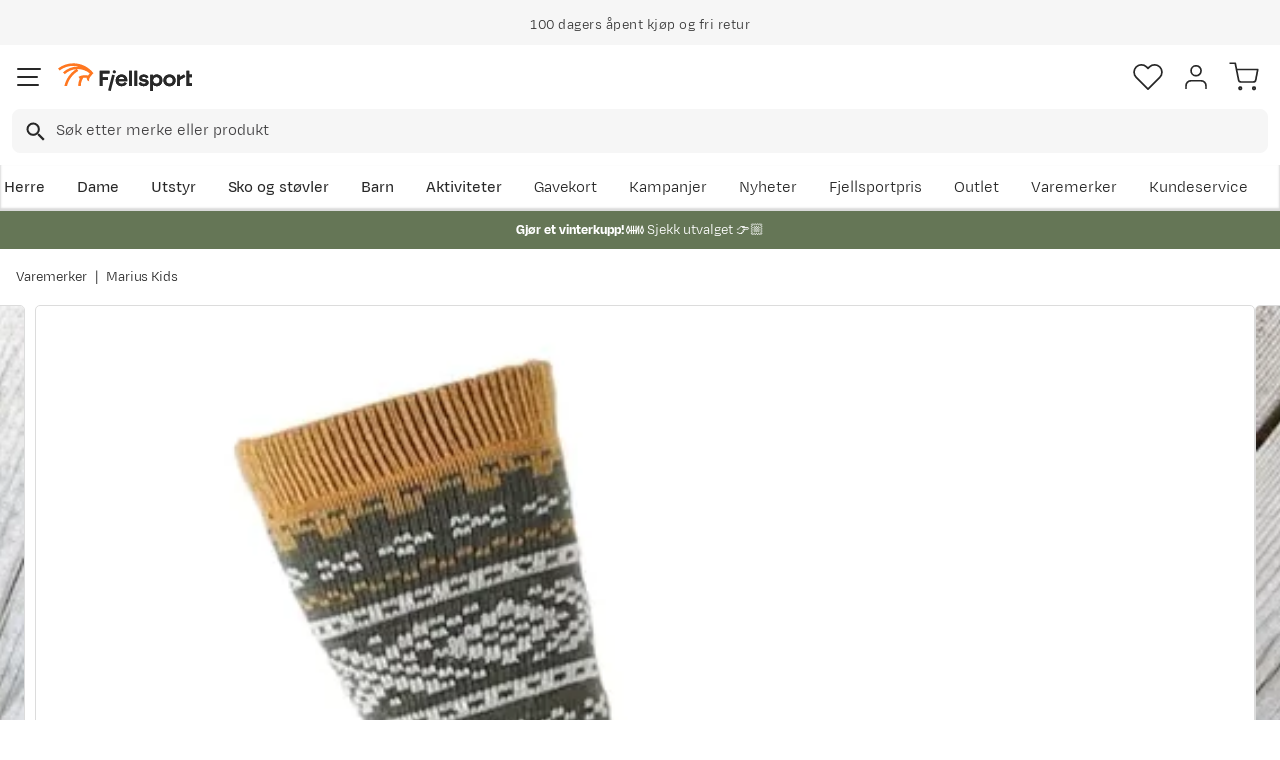

--- FILE ---
content_type: application/javascript; charset=UTF-8
request_url: https://www.fjellsport.no/static/66.63805c22603b1d880b65.66.nb-NO.js
body_size: 217
content:
(window.webpackJsonp=window.webpackJsonp||[]).push([[66],{ZWSx:function(e,t,i){"use strict";i.r(t);var n=i("ERkP"),a=i("hY9E"),o=i("aQ1W"),c=i("L6XO"),l=i("ro08"),r=i("IV6h");o.e.div(Object(r.c)({padding:{right:e=>e.spacing.m}}),Object(r.a)({padding:{y:e=>e.spacing.xs}}),{display:"flex",flexWrap:"nowrap"}),Object(o.e)(c.a,{height:40,width:40,objectFit:"contain",marginRight:e=>e.spacing.s}),o.e.div({breakInside:"avoid"}),o.e.div(Object(r.c)({fontSize:e=>e.fontSize.l,fontWeight:e=>e.fontWeight.heavy}),{fontWeight:e=>e.fontWeight.medium,fontSize:e=>e.fontSize.ml,display:"inline-block",marginBottom:6}),o.e.div(Object(r.c)({marginBottom:e=>e.spacing.m}),{display:"flex",flexDirection:"column",alignItems:"flex-start",flexWrap:"wrap"}),Object(o.e)(l.a,{margin:{bottom:e=>e.spacing.xxs},textDecoration:"none",":hover":{textDecoration:"underline"},":last-child":{margin:{bottom:0}}});var m=i("8GhR");function g(e){return n.createElement(s,null,n.createElement(d,{image:e.icon}),n.createElement(p,null,n.createElement(f,null,e.title),n.createElement(x,null,e.links.map((e,t)=>n.createElement(n.Fragment,{key:t},e&&n.createElement(h,{to:e.to},e.title))))))}const s=o.e.div(Object(r.a)({margin:{x:e=>e.spacing.s}}),{display:"flex",flexWrap:"nowrap"}),d=Object(o.e)(c.a,{height:40,width:40,objectFit:"contain",marginRight:e=>e.spacing.s}),p=o.e.div({breakInside:"avoid"}),f=o.e.div({fontWeight:e=>e.fontWeight.medium,fontSize:e=>e.fontSize.l,display:"inline-block",marginBottom:e=>e.spacing.xxxs,textDecoration:"none"}),x=o.e.div({display:"flex",flexDirection:"column",alignItems:"flex-start",marginBottom:e=>e.spacing.l,color:m.i}),h=Object(o.e)(l.a,{margin:{bottom:2},textDecoration:"none",":hover":{textDecoration:"underline"}});t.default=Object(a.T)((function(e){return n.createElement(g,e)}))}}]);
//# sourceMappingURL=66.63805c22603b1d880b65.js.map

--- FILE ---
content_type: application/javascript; charset=UTF-8
request_url: https://www.fjellsport.no/static/runtime.24a9e39c95190b5bbe79.66.nb-NO.js
body_size: 2108
content:
!function(e){function a(a){for(var c,r,t=a[0],n=a[1],o=a[2],i=0,l=[];i<t.length;i++)r=t[i],Object.prototype.hasOwnProperty.call(b,r)&&b[r]&&l.push(b[r][0]),b[r]=0;for(c in n)Object.prototype.hasOwnProperty.call(n,c)&&(e[c]=n[c]);for(u&&u(a);l.length;)l.shift()();return d.push.apply(d,o||[]),f()}function f(){for(var e,a=0;a<d.length;a++){for(var f=d[a],c=!0,t=1;t<f.length;t++){var n=f[t];0!==b[n]&&(c=!1)}c&&(d.splice(a--,1),e=r(r.s=f[0]))}return e}var c={},b={5:0},d=[];function r(a){if(c[a])return c[a].exports;var f=c[a]={i:a,l:!1,exports:{}};return e[a].call(f.exports,f,f.exports,r),f.l=!0,f.exports}r.e=function(e){var a=[],f=b[e];if(0!==f)if(f)a.push(f[2]);else{var c=new Promise((function(a,c){f=b[e]=[a,c]}));a.push(f[2]=c);var d,t=document.createElement("script");t.charset="utf-8",t.timeout=120,r.nc&&t.setAttribute("nonce",r.nc),t.src=function(e){return r.p+""+({}[e]||e)+"."+{0:"4f8df583cc6bb969446d.66.nb-NO",1:"55ab1a8f7c7258da734b.66.nb-NO",2:"7c2c222e0426c9f4baa0.66.nb-NO",3:"7a00b420fb4b379a532b.66.nb-NO",4:"c1256b38fa4193036617.66.nb-NO",6:"bc425d2d718cb4ea364d.66.nb-NO",7:"e93cf203766fbc63a821.66.nb-NO",8:"aa5ea4c640c3f158ebc8.66.nb-NO",12:"0e6b0b31e05515f93ba9.66.nb-NO",13:"4fc951ae759b3593317c.66.nb-NO",14:"f7e939dea26970210240.66.nb-NO",15:"a9bb059269f7a7f2973a.66.nb-NO",16:"95197d3630126ae8097a.66.nb-NO",17:"71ef11e19c467c70446c.66.nb-NO",18:"ed5fba1ac14b699ade45.66.nb-NO",19:"d3474ce2236a4aeef656.66.nb-NO",20:"496e01ed902c5180744b.66.nb-NO",21:"c17480ed0d91918ecf22.66.nb-NO",22:"fc672487ab72f7e5c837.66.nb-NO",23:"20560ec935ae0d3692f3.66.nb-NO",24:"7cb2d5653b0218bac47b.66.nb-NO",25:"52d32d1c05fdd113fce4.66.nb-NO",26:"2b7bf7a2cace30c4205f.66.nb-NO",27:"81ae734b395779f83d0f.66.nb-NO",28:"69f0f7816503665d7b77.66.nb-NO",29:"161dfe8c93fb2431045c.66.nb-NO",30:"b50012a1fee46f91974d.66.nb-NO",31:"c16522958753f5b34dee.66.nb-NO",32:"a77799a8fba326b9921f.66.nb-NO",33:"330edb8d86d223e0e91f.66.nb-NO",34:"3cd29c83ea92e7aa5a3e.66.nb-NO",35:"35f9d2f084e2fda726f3.66.nb-NO",36:"4b8ad2448f2bae57961f.66.nb-NO",37:"2364bf335b65e484a05a.66.nb-NO",38:"65fac5da390a77df09a9.66.nb-NO",39:"3ed9d30c5f51a00cfe6e.66.nb-NO",40:"9a2a6570e7f10f97ab9f.66.nb-NO",41:"d76afa34617142c10692.66.nb-NO",42:"84f9f904b772ffb2df6a.66.nb-NO",43:"818992fc9ec7af8f98e2.66.nb-NO",44:"a625b03725a2150fb2a6.66.nb-NO",45:"34d57303631bd19cf13e.66.nb-NO",46:"b0558583f4777be59dd2.66.nb-NO",47:"c2235e9ec421fb3a428e.66.nb-NO",48:"12eed69a7f13a3a65e37.66.nb-NO",49:"c9f1f19f441e90076594.66.nb-NO",50:"46fbfda1e0d2f5ee125d.66.nb-NO",51:"daad205f333a40d89df6.66.nb-NO",52:"61069ea433f42bdcc585.66.nb-NO",53:"99ea9bb8d21dd7d534a0.66.nb-NO",54:"ce7a7bd1d9a9b2b4e674.66.nb-NO",55:"99a59a4470b2bc32e10f.66.nb-NO",56:"f4b4a8decbe91b4cde41.66.nb-NO",57:"042e4a0cf8bda0a1402c.66.nb-NO",58:"a5a2e1bc0fa1c3562379.66.nb-NO",59:"f6d41ba1cdbb4bb40711.66.nb-NO",60:"a2b70788542699297e31.66.nb-NO",61:"058aabc6ee42bbf8650c.66.nb-NO",62:"52eb14255a0ee8d364b3.66.nb-NO",63:"9ab4a4902325f3a32ecf.66.nb-NO",64:"305a8e7c360547c023f1.66.nb-NO",65:"db4127d5b75fd4dc874e.66.nb-NO",66:"63805c22603b1d880b65.66.nb-NO",67:"601ceb5106584c2922ae.66.nb-NO",68:"88ff89c9527372c09815.66.nb-NO",69:"cf6764a496c23bedc799.66.nb-NO",70:"388e8898b27ce9401572.66.nb-NO",71:"05c94d598bbf62e442dc.66.nb-NO",72:"eebe4cb04732b7c935f2.66.nb-NO",73:"8c14277ede75e7511dbb.66.nb-NO",74:"f177cf3a91bff39de26a.66.nb-NO",75:"91f67eab9536e4583ca1.66.nb-NO",76:"0096d75e16d2aa4fa624.66.nb-NO",77:"de4266f564826df6c7ea.66.nb-NO",78:"9f398eea155455f53b22.66.nb-NO",79:"d25937e317045f6e9714.66.nb-NO",80:"39ccf32c6b2a0719589b.66.nb-NO",81:"21ec9318d3ea9fbf6ca8.66.nb-NO",82:"6af63258d022ded88170.66.nb-NO",83:"2233c360d68db0896988.66.nb-NO",84:"3290c10552d5521110c8.66.nb-NO",85:"47ec72b0b548b80ddc95.66.nb-NO",86:"10763fb013abdcebfa18.66.nb-NO"}[e]+".js"}(e);var n=new Error;d=function(a){t.onerror=t.onload=null,clearTimeout(o);var f=b[e];if(0!==f){if(f){var c=a&&("load"===a.type?"missing":a.type),d=a&&a.target&&a.target.src;n.message="Loading chunk "+e+" failed.\n("+c+": "+d+")",n.name="ChunkLoadError",n.type=c,n.request=d,f[1](n)}b[e]=void 0}};var o=setTimeout((function(){d({type:"timeout",target:t})}),12e4);t.onerror=t.onload=d,document.head.appendChild(t)}return Promise.all(a)},r.m=e,r.c=c,r.d=function(e,a,f){r.o(e,a)||Object.defineProperty(e,a,{enumerable:!0,get:f})},r.r=function(e){"undefined"!=typeof Symbol&&Symbol.toStringTag&&Object.defineProperty(e,Symbol.toStringTag,{value:"Module"}),Object.defineProperty(e,"__esModule",{value:!0})},r.t=function(e,a){if(1&a&&(e=r(e)),8&a)return e;if(4&a&&"object"==typeof e&&e&&e.__esModule)return e;var f=Object.create(null);if(r.r(f),Object.defineProperty(f,"default",{enumerable:!0,value:e}),2&a&&"string"!=typeof e)for(var c in e)r.d(f,c,function(a){return e[a]}.bind(null,c));return f},r.n=function(e){var a=e&&e.__esModule?function(){return e.default}:function(){return e};return r.d(a,"a",a),a},r.o=function(e,a){return Object.prototype.hasOwnProperty.call(e,a)},r.p="/static/",r.oe=function(e){throw console.error(e),e};var t=window.webpackJsonp=window.webpackJsonp||[],n=t.push.bind(t);t.push=a,t=t.slice();for(var o=0;o<t.length;o++)a(t[o]);var u=n;f()}([]);
//# sourceMappingURL=runtime.24a9e39c95190b5bbe79.js.map